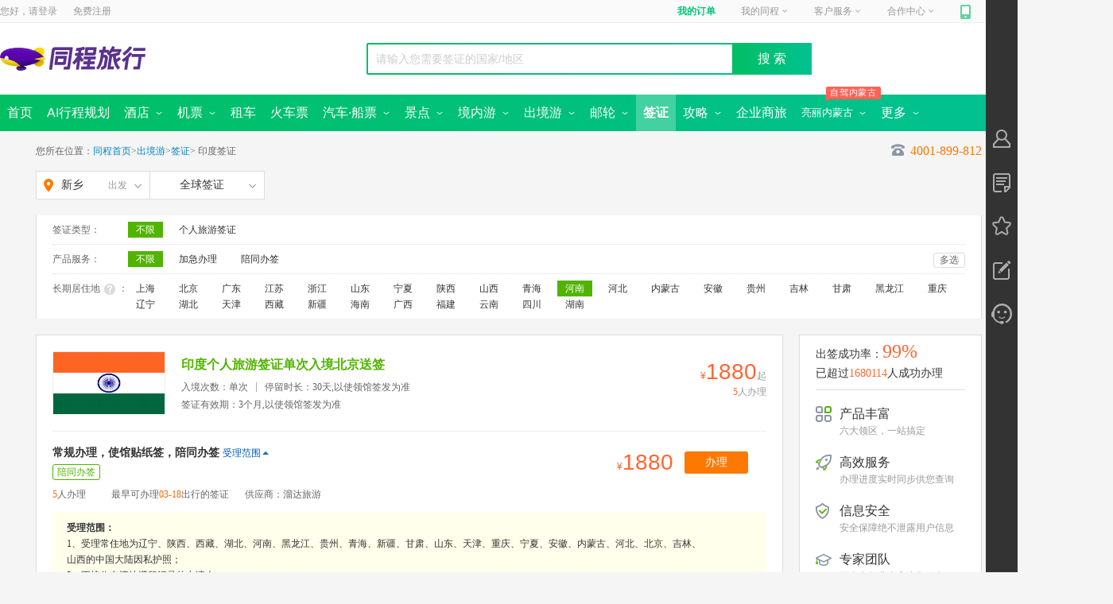

--- FILE ---
content_type: text/html; charset=utf-8
request_url: https://www.ly.com/visa/country-india_160.html
body_size: 20161
content:
<!DOCTYPE html><html xmlns="http://www.w3.org/1999/xhtml"><head><meta charset="UTF-8" /><meta http-equiv="Content-Type" content="text/html" /><meta http-equiv="X-UA-Compatible" content="IE=edge,chrome=1" /><meta name="applicable-device" content="pc" /><meta name="renderer" content="webkit" /><title>同程旅游签证办理,印度签证材料_签证办理流程_签证代办_费用_同程旅游</title><meta name='keywords' content='同程旅游为您提供同程旅游代办服务,印度签证代办,印度签证办理,如何办理_印度签证,为您提供全球旅游签证/商务签证/个人旅游签证等签证办理和专业的一站式签证代办服务' /><meta name='description' content='印度签证办理,印度签证材料,签证价格,印度签证办理流程,印度签证申请表,印度旅游签证代办,印度签证费用,印度旅游签证,印度签证有效期/时间' /><link rel="alternate" media="only screen and (max-width: 640px)" href="" /><link rel="icon" href="https://www.ly.com/favicon.ico"><link rel="canonical" href="" /><meta name="roadmap-alias" content="visa"><meta name="roadmap-rootPath" content="/visa"><meta name="roadmap-project" content="visa"><meta name="roadmap-site" content="pc"><meta name="roadmap-platment" content="pc"><meta name="roadmap-channel" content="pc"><meta name="roadmap-jobNumber" content="0"><meta name="roadmap-wxmemberId" content="0"><meta name="roadmap-urlSign" content="728a9ff05b4c00de3f239c731dbd6365">
<script type="text/javascript">
            var pageview = 'list';
            var SITECONFIG = {
                 project: 'visa',
                 rootPath: "/visa/"
             }
</script>
<meta name="apple-itunes-app" content="app-id=475966832" />
<script type="text/javascript">
    var _tcopentime = new Date().getTime();    
    var _hmt = _hmt || [];
    (function () {
        var hm = document.createElement("script");
        hm.src = "//hm.baidu.com/hm.js?c6a93e2a75a5b1ef9fb5d4553a2226e5";
        var s = document.getElementsByTagName("script")[0];
        s.parentNode.insertBefore(hm, s);
    })();
</script>
<link rel="stylesheet" type="text/css" ver="20170719" href="//file.40017.cn/tcweb/pc/public/css/c/common.0.3.2.css?v=2023072403">
<script type="text/javascript" src="//js.40017.cn/cn/min/??/cn/public/fish.1.5.1.js?v=2017120601,/cn/public/fc.1.1.7.js?v=20170808"></script>
<style>.login_top>span{ background:url(https://file.40017.cn/appresource/image/updateUI/pc/tankuang-logo.png) }</style><link rel="stylesheet" href="//file.40017.cn/hubble/iconfont/pc/icon-acc1023bb5.css"><link rel="stylesheet" href="//file.40017.cn/hubble/visapc/css/list-5b8e3c3bbe.css">
<script type="text/javascript" src="//js.40017.cn/touch/cn/public/jquery-1.8.3.min.js"></script>
<script>window.SORID = '2c3603435dc14105b5b64c532a7f2ec5';</script>

<script>(window.BOOMR_mq=window.BOOMR_mq||[]).push(["addVar",{"rua.upush":"false","rua.cpush":"true","rua.upre":"false","rua.cpre":"false","rua.uprl":"false","rua.cprl":"false","rua.cprf":"false","rua.trans":"SJ-f0d6dc12-e027-4733-81bb-fdc7570fe619","rua.cook":"false","rua.ims":"false","rua.ufprl":"false","rua.cfprl":"false","rua.isuxp":"false","rua.texp":"norulematch","rua.ceh":"false","rua.ueh":"false","rua.ieh.st":"0"}]);</script>
                              <script>!function(e){var n="https://s.go-mpulse.net/boomerang/";if("False"=="True")e.BOOMR_config=e.BOOMR_config||{},e.BOOMR_config.PageParams=e.BOOMR_config.PageParams||{},e.BOOMR_config.PageParams.pci=!0,n="https://s2.go-mpulse.net/boomerang/";if(window.BOOMR_API_key="QPUDR-6YUV7-TTYP4-8BAJH-MJXXV",function(){function e(){if(!o){var e=document.createElement("script");e.id="boomr-scr-as",e.src=window.BOOMR.url,e.async=!0,i.parentNode.appendChild(e),o=!0}}function t(e){o=!0;var n,t,a,r,d=document,O=window;if(window.BOOMR.snippetMethod=e?"if":"i",t=function(e,n){var t=d.createElement("script");t.id=n||"boomr-if-as",t.src=window.BOOMR.url,BOOMR_lstart=(new Date).getTime(),e=e||d.body,e.appendChild(t)},!window.addEventListener&&window.attachEvent&&navigator.userAgent.match(/MSIE [67]\./))return window.BOOMR.snippetMethod="s",void t(i.parentNode,"boomr-async");a=document.createElement("IFRAME"),a.src="about:blank",a.title="",a.role="presentation",a.loading="eager",r=(a.frameElement||a).style,r.width=0,r.height=0,r.border=0,r.display="none",i.parentNode.appendChild(a);try{O=a.contentWindow,d=O.document.open()}catch(_){n=document.domain,a.src="javascript:var d=document.open();d.domain='"+n+"';void(0);",O=a.contentWindow,d=O.document.open()}if(n)d._boomrl=function(){this.domain=n,t()},d.write("<bo"+"dy onload='document._boomrl();'>");else if(O._boomrl=function(){t()},O.addEventListener)O.addEventListener("load",O._boomrl,!1);else if(O.attachEvent)O.attachEvent("onload",O._boomrl);d.close()}function a(e){window.BOOMR_onload=e&&e.timeStamp||(new Date).getTime()}if(!window.BOOMR||!window.BOOMR.version&&!window.BOOMR.snippetExecuted){window.BOOMR=window.BOOMR||{},window.BOOMR.snippetStart=(new Date).getTime(),window.BOOMR.snippetExecuted=!0,window.BOOMR.snippetVersion=12,window.BOOMR.url=n+"QPUDR-6YUV7-TTYP4-8BAJH-MJXXV";var i=document.currentScript||document.getElementsByTagName("script")[0],o=!1,r=document.createElement("link");if(r.relList&&"function"==typeof r.relList.supports&&r.relList.supports("preload")&&"as"in r)window.BOOMR.snippetMethod="p",r.href=window.BOOMR.url,r.rel="preload",r.as="script",r.addEventListener("load",e),r.addEventListener("error",function(){t(!0)}),setTimeout(function(){if(!o)t(!0)},3e3),BOOMR_lstart=(new Date).getTime(),i.parentNode.appendChild(r);else t(!1);if(window.addEventListener)window.addEventListener("load",a,!1);else if(window.attachEvent)window.attachEvent("onload",a)}}(),"".length>0)if(e&&"performance"in e&&e.performance&&"function"==typeof e.performance.setResourceTimingBufferSize)e.performance.setResourceTimingBufferSize();!function(){if(BOOMR=e.BOOMR||{},BOOMR.plugins=BOOMR.plugins||{},!BOOMR.plugins.AK){var n="true"=="true"?1:0,t="",a="aoii4nqxzcojq2lg65fa-f-084c56a23-clientnsv4-s.akamaihd.net",i="false"=="true"?2:1,o={"ak.v":"39","ak.cp":"1499667","ak.ai":parseInt("947616",10),"ak.ol":"0","ak.cr":10,"ak.ipv":4,"ak.proto":"h2","ak.rid":"6f69bfa","ak.r":44268,"ak.a2":n,"ak.m":"","ak.n":"ff","ak.bpcip":"3.144.142.0","ak.cport":34682,"ak.gh":"23.192.164.143","ak.quicv":"","ak.tlsv":"tls1.3","ak.0rtt":"","ak.0rtt.ed":"","ak.csrc":"-","ak.acc":"","ak.t":"1768355658","ak.ak":"hOBiQwZUYzCg5VSAfCLimQ==bOs0fFpKj5bg9evsagG5rCQoYZjOSJdooTvZhHnb6OA/37z0UWJKGaT9e4LrEGOE8gBGtm/HHHl9DAAmwBVrp8FNSIyJ0YwyFJyMR/kVhzLWi1RtS+qizqK/0eGhPTvy7UGpKvbBLT4L/q7JiIDzSsDdSRlKpsCvk6wUxme4vgUvyFxFZfDY0gX1jwLUjsnETFska0QeAK19fAa06qYTQvNP7cUGq0DX+dAhy6QkMmI6zNSbiQk6upB6ObRhnGU8r/xfv57fRoInq0PLGVtkjzSlvhz6jQdi8ytpiY16L/NxqQrs7wmZQlIOgcQYY2+ejZg0DVYK4Or7ER0dS0rriYwkxQNSorIem0DFhRCoGCcLbJlk6EKxrGkmxtgBI6YCnV2OCpwQb3DLLcHGwIwrhcLS6s2sHN621qYrLW4DHiQ=","ak.pv":"31","ak.dpoabenc":"","ak.tf":i};if(""!==t)o["ak.ruds"]=t;var r={i:!1,av:function(n){var t="http.initiator";if(n&&(!n[t]||"spa_hard"===n[t]))o["ak.feo"]=void 0!==e.aFeoApplied?1:0,BOOMR.addVar(o)},rv:function(){var e=["ak.bpcip","ak.cport","ak.cr","ak.csrc","ak.gh","ak.ipv","ak.m","ak.n","ak.ol","ak.proto","ak.quicv","ak.tlsv","ak.0rtt","ak.0rtt.ed","ak.r","ak.acc","ak.t","ak.tf"];BOOMR.removeVar(e)}};BOOMR.plugins.AK={akVars:o,akDNSPreFetchDomain:a,init:function(){if(!r.i){var e=BOOMR.subscribe;e("before_beacon",r.av,null,null),e("onbeacon",r.rv,null,null),r.i=!0}return this},is_complete:function(){return!0}}}}()}(window);</script></head><body class=""><div style="display:none;" via="leonid" type="wide" ver="20170913" env="product" id="channel">visa</div><div id="header"><div class='commonhead' style='display:block;'><span id="bulletin"></span><div id="topNavWrapper"><div id="topNavPanel"><div id="topLogin"><span>您好，请</span><a class="login" rel="nofollow" href="https://passport.ly.com/" onclick="this.href = this.href + '?pageurl=' + encodeURIComponent(window.location);_tcTraObj._tcTrackEvent('pcIndex', 'txt', '/header','^locCid:^txt:登录^date:20170531^');">登录</a><a class="register" rel="nofollow" href="https://passport.ly.com/register/index/" onclick="this.href = this.href + '?pageurl=' + encodeURIComponent(window.location.href);_tcTraObj._tcTrackEvent('pcIndex', 'txt', '/header','^locCid:^txt:注册^date:20170531^');">免费注册</a></div><ul id="topNav"><li id="topMyOrder"></li><li id="topMyTc"><a href="//member.ly.com" onclick="_tcTraObj._tcTrackEvent('pcIndex', 'txt', '/header','^locCid:^txt:我的同程^date:20170531^');">我的同程<i></i></a></li><li id="servicePhone"></li><li id="topJoinTc"></li><li id="mobileTc"><a href="//shouji.17u.cn/" onclick="_tcTraObj._tcTrackEvent('pcIndex', 'txt', '/header','^locCid:^txt:手机同程^date:20170531^');"><em></em></a><div><a href="//shouji.17u.cn/" onclick="_tcTraObj._tcTrackEvent('pcIndex', 'img', '/header','^locCid:^title:手机同程^date:20170531^');"><div style="width: 180px; height:235px; background: url(//file.40017.cn/appresource/image/updateUI/pc/home_bg_phone_popup.png) no-repeat;"><img style="width: 100px; height:100px; position: relative; top: 60px; left: 43px;" src="//file.40017.cn/tcweb/pc/home/img/app_2023051201.png" /></div></a></div><span></span></li><li id="weixinTc"><a href="javascript:void(0);"><em></em></a><div></div><span></span></li></ul></div></div><div id="headerWrapper" style="clear: both;"><div id="pageheader" class="clearfix"><div class="logo_style"><div class="logo" title="同程旅行"><a href="https://www.ly.com" target="_blank"><img src="//file.40017.cn/appresource/image/updateUI/pc/home-top-logo.png?v=1"></a></div><div id="nowCity" style="display: none;"><a href="javascript:;">苏州<i></i></a></div></div><div class="s_box_outer"><div class="pt__searchcon" id="pt__search_box" style="display:none;"><div><input id="pt__search_text" type="text" value="请输入目的地/景点/酒店等" attr-placeholder="请输入目的地/景点/酒店等" autocomplete="off" att-url="//so.ly.com/hot?q={0}" class="autofill_empty"><button id="pt__search_btn" class="pt__search_btn" type="submit">搜 索</button><div class="pt__clear_float"></div><div class="pt__searchpop" style="display: none;"><div class="pt__search_history none"><div class="pt__history_tit"><span>您最近在搜</span><i>清空记录</i></div><div class="pt__pop_city clearfix"></div></div><div class="pt__searchpoptit"><h3>热门搜索</h3></div><div class="pt__pop_city pt__pop_dlcity"></div></div><div class="pt__search_hotlist"><div class="spenl"></div><i class="clearfix"></i></div></div><div class="pt__clear_float"></div></div><div style="float: right"><div id="portal-block-458323964876" class="udiyblock" type="AdModel"><div class="rightpic commonheader"></div></div></div></div></div></div><div id="menuNavOuter"><div id="menuNavWrapper"><div id="menuNavPanel"><ul id="menuNav"><li date-type="2000"><a href="https://www.ly.com/"><b>首页</b></a></li><li date-type="2025"><a href="https://www.ly.com/public/deeptrip"><b>AI行程规划</b></a></li><li date-type="2001"><a href="https://www.ly.com/hotel/"><b>酒店</b>&nbsp;<i class="icon01"></i><i class="icon02" style="display: none"></i></a><div class="submenu-nav "><span><a class="hotel-submenu1" href="https://www.ly.com/hotel/">国内酒店</a><a date-type="2024" href="https://www.ly.com/international">海外酒店</a></span></div></li><li date-type="2002"><a href="https://www.ly.com/flights/home"><b>机票</b>&nbsp;<i class="icon01"></i><i class="icon02" style="display: none"></i></a><div class="submenu-nav"><a class="flight-submenu1" href="https://www.ly.com/flights/home">国内机票</a><a date-type="2012" href="https://www.ly.com/iflight/">国际 · 港澳机票</a><a date-type="" target="_blank" href="//tmc.ly.com/login">同程商旅</a></div></li><li date-type="2026"><a href="https://www.ly.com/public/zuche"><b>租车</b></a></li><li date-type="2016"><a href="https://www.ly.com/mergeTrain/huochepiao"><b>火车票</b></a></li><li date-type="2021"><a href="https://bus.ly.com/"><b>汽车·船票</b>&nbsp;<i class="icon01"></i><i class="icon02" style="display: none"></i></a><div class="submenu-nav"><span><a class="bus-submenu1" href="https://bus.ly.com/" style="margin-left:230px;">汽车票首页</a><a class="bus-submenu1" href="//ship.ly.com/">船票<img src="//pic5.40017.cn/01/001/6e/1a/rBLkBVk4tzaANgJIAAAFAEOk3cw261.gif"></a></span></div></li><li date-type="2003"><a href="https://www.ly.com/scenery/"><b>景点</b>&nbsp;<i class="icon01"></i><i class="icon02" style="display: none"></i></a><div class="submenu-nav"><span><a class="scenery-submenu1" href="https://www.ly.com/scenery/">国内景点</a><a href="//www.ly.com/bustour/" rel="nofollow">周边跟团游</a><a href="https://www.ly.com/scenery/classifyindex.html" rel="nofollow">主题景点<img src="//pic5.40017.cn/01/001/6e/1a/rBLkBVk4tzaANgJIAAAFAEOk3cw261.gif"></a><a href="https://www.ly.com/tailor/" rel="nofollow">定制旅行</a><a href="https://www.ly.com/scenery/BookSceneryTicket_228379.html" rel="nofollow">迪士尼</a><a href="https://www.ly.com/PreferredDestinations">全域旅游</a></span></div></li><li date-type="2011"><a href="https://gny.ly.com/"><b>境内游</b>&nbsp;<i class="icon01"></i><i class="icon02" style="display: none"></i></a><div class="submenu-nav"><a class="guonei-submenu1" href="https://gny.ly.com/">境内游首页</a></div></li><li date-type="2006"><a href="https://www.ly.com/dujia/"><b>出境游</b>&nbsp;<i class="icon01"></i><i class="icon02" style="display: none"></i></a><div class="submenu-nav"><span><a class="dujia-submenu1" href="https://www.ly.com/dujia/">出境首页</a><a href="https://www.ly.com/visa" id="visa" mname="visa">签证</a><a href="https://www.ly.com/tailor/" rel="nofollow">出境定制</a></span></div></li><li date-type="2007"><a href="https://www.ly.com/youlun/"><b>邮轮</b>&nbsp;<i class="icon01"></i><i class="icon02" style="display: none"></i></a><div class="submenu-nav"><span><a class="youlun-submenu1" href="https://www.ly.com/youlun/">邮轮首页</a><a href="https://www.ly.com/youlun/zhuanti/tuandui/?lid=431">团队定制</a><a href="https://www.ly.com/youlun/guonei/" mname="youlun/guonei">国内航线</a></span></div></li><li class='current' date-type="2008"><a href="https://www.ly.com/visa"><b>签证</b></a></li><li date-type="2000" style="display:none"><a href="https://jr.ly.com/">分期游&nbsp;</a></li><li date-type="2000" style="display:none"><a href="https://www.ly.com/public/dingzhiyou"><b>定制游</b>&nbsp;<i class="icon01" style="display: none"></i><i class="icon02" style="display: none"></i></a></li><li class="menugl " date-type="2022"><a href="https://www.ly.com/go/yanke/"><b>攻略</b>&nbsp;<i class="icon01"></i><i class="icon02" style="display: none"></i></a><div class="submenu-nav"><a href="https://www.ly.com/travels/member/index.html" rel="nofollow">个人主页</a><a href="https://www.ly.com/go/yanke/">验客</a></div></li><li class="menublh" data-type="2000"><a href="//tmc.ly.com/business-cooperation"><b>企业商旅</b></a></li><li class="menublh " date-type="2000"><p><em style="margin-left:-10px"><i>自驾内蒙古</i></em></p><a style="font-size:13px" href="//www.ly.com/scenery/zhuanti/neimenggushouyePC"><b>亮丽内蒙古</b>&nbsp;<i class="icon01"></i><i class="icon02" style="display: none"></i></a><div class="submenu-nav"><a href="//www.ly.com/scenery/zhuanti/zizaineimengguPC">自在内蒙古</a><a href="//www.ly.com/scenery/zhuanti/2021neimengguPC">黄河几字弯</a><a href="//www.ly.com/scenery/zhuanti/bainianneimengguPC">百年星耀梦</a><a href="//www.ly.com/scenery/zhuanti/neimenggushouyePC ">亮丽内蒙古首页</a></div></li><li class="menujr" date-type="2029"><a><b>更多</b>&nbsp;<i class="icon01"></i><i class="icon02" style="display: none"></i></a><div class="submenu-nav financialTab"><a href="//member.ly.com/GiftCard/Account">礼品卡</a><a href="//www.tongchengbx.com/tcins/#/home">保险</a></div></li></ul></div><i id="submenuNavHoverBg"><div class="submenu-nav"></div></i><i id="submenuNavBg"></i></div></div></div></div><input type="hidden" id="pt__common" value='{"channel":"visa","page":"visa-list"}'/><input type="hidden" id="startId" value="160" /><input type="hidden" id="destName" value="印度"/><input type="hidden" id="acceptRId" value="11" /><input type="hidden" id="totalCount" value="1" /><input type="hidden" id="baseUrl" value="//www.ly.com" /><input type="hidden" id="isSearchList" value="false"/><div class="content"><div class="main-top"><div class="bread">您所在位置：<a href="/" rel="nofollow">同程首页</a>&gt;<a href="/dujia/" rel="nofollow">出境游</a>&gt;<a href="/visa/" rel="nofollow">签证</a>&gt;<h1>印度签证</h1><span class="c_phone c_phone_add" attr-url="//www.ly.com/dujia/ajaxcall.aspx?type=GetTel400"><b></b><em>4001-899-812</em></span></div><div class="topBox clearfix"><div class="citybox new-scity-tips J-CityBox"><b attrurl="//www.ly.com/dujia/AjaxCallNew.aspx?type=GetQianzhengSearch" class="city_b J-CitySelect" id="city_select"><span class="city_span"><strong>新乡</strong><span class="city_span">出发</span><i></i></span></b><div id="popleave" class="popleave"><div class="leavecity"><div class="sub-scity-tips"><ul class="clearfix"><li class="cur">热门</li><li class="">ABCDEF</li><li class="">GHJKLM</li><li class="">NPQRS</li><li class="">TWXYZ</li></ul><div class="scity-tips-main"><dl class="clearfix"><dd><a class="mbot5" href="/visa/country-india_321.html" cityid="321" citypy="sh" title="上海">上海</a><a class="mbot5" href="/visa/country-india_53.html" cityid="53" citypy="bj" title="北京">北京</a><a class="mbot5" href="/visa/country-india_80.html" cityid="80" citypy="gz" title="广州">广州</a><a class="mbot5" href="/visa/country-india_343.html" cityid="343" citypy="tj" title="天津">天津</a><a class="mbot5" href="/visa/country-india_383.html" cityid="383" citypy="hz" title="杭州">杭州</a><a class="mbot5" href="/visa/country-india_224.html" cityid="224" citypy="nj" title="南京">南京</a><a class="mbot5" href="/visa/country-india_324.html" cityid="324" citypy="cd" title="成都">成都</a><a class="mbot5" href="/visa/country-india_91.html" cityid="91" citypy="shz" title="深圳">深圳</a><a class="mbot5" href="/visa/country-india_388.html" cityid="388" citypy="nb" title="宁波">宁波</a><a class="mbot5" href="/visa/country-india_226.html" cityid="226" citypy="sz" title="苏州">苏州</a><a class="mbot5" href="/visa/country-india_229.html" cityid="229" citypy="wx" title="无锡">无锡</a><a class="mbot5" href="/visa/country-india_192.html" cityid="192" citypy="wh" title="武汉">武汉</a><a class="mbot5" href="/visa/country-india_394.html" cityid="394" citypy="cq" title="重庆">重庆</a><a class="mbot5" href="/visa/country-india_317.html" cityid="317" citypy="xa" title="西安">西安</a><a class="mbot5" href="/visa/country-india_256.html" cityid="256" citypy="shy" title="沈阳">沈阳</a><a class="mbot5" href="/visa/country-india_292.html" cityid="292" citypy="qd" title="青岛">青岛</a><a class="mbot5" href="/visa/country-india_287.html" cityid="287" citypy="jn" title="济南">济南</a><a class="mbot5" href="/visa/country-india_221.html" cityid="221" citypy="cz" title="常州">常州</a><a class="mbot5" href="/visa/country-india_248.html" cityid="248" citypy="dl" title="大连">大连</a><a class="mbot5" href="/visa/country-india_170.html" cityid="170" citypy="heb" title="哈尔滨">哈尔滨</a><a class="mbot5" href="/visa/country-india_214.html" cityid="214" citypy="cc" title="长春">长春</a><a class="mbot5" href="/visa/country-india_346.html" cityid="346" citypy="ls" title="拉萨">拉萨</a></dd></dl></div><div class="scity-tips-main none"><dl class="clearfix"><dt>A</dt><dd><a class="" href="/visa/country-india_322.html" cityid="322" citypy="aba" title="阿坝">阿坝</a><a class="" href="/visa/country-india_351.html" cityid="351" citypy="akesu" title="阿克苏">阿克苏</a><a class="" href="/visa/country-india_352.html" cityid="352" citypy="alaer" title="阿拉尔">阿拉尔</a><a class="" href="/visa/country-india_259.html" cityid="259" citypy="alashan" title="阿拉善盟">阿拉善盟</a><a class="" href="/visa/country-india_3114.html" cityid="3114" citypy="aletai" title="阿勒泰">阿勒泰</a><a class="" href="/visa/country-india_344.html" cityid="344" citypy="ali" title="阿里">阿里</a><a class="" href="/visa/country-india_311.html" cityid="311" citypy="ankang" title="安康">安康</a><a class="" href="/visa/country-india_36.html" cityid="36" citypy="anqing" title="安庆">安庆</a><a class="" href="/visa/country-india_245.html" cityid="245" citypy="anshan" title="鞍山">鞍山</a><a class="" href="/visa/country-india_112.html" cityid="112" citypy="anshun" title="安顺">安顺</a><a class="" href="/visa/country-india_150.html" cityid="150" citypy="anyang" title="安阳">安阳</a></dd></dl><dl class="clearfix"><dt>B</dt><dd><a class="" href="/visa/country-india_212.html" cityid="212" citypy="baicheng" title="白城">白城</a><a class="" href="/visa/country-india_98.html" cityid="98" citypy="baise" title="百色">百色</a><a class="" href="/visa/country-india_213.html" cityid="213" citypy="baishan" title="白山">白山</a><a class="" href="/visa/country-india_63.html" cityid="63" citypy="baiyin" title="白银">白银</a><a class="" href="/visa/country-india_139.html" cityid="139" citypy="baoding" title="保定">保定</a><a class="" href="/visa/country-india_312.html" cityid="312" citypy="baoji" title="宝鸡">宝鸡</a><a class="" href="/visa/country-india_367.html" cityid="367" citypy="baoshan" title="保山">保山</a><a class="" href="/visa/country-india_261.html" cityid="261" citypy="baotou" title="包头">包头</a><a class="" href="/visa/country-india_260.html" cityid="260" citypy="bayannaoer" title="巴彦淖尔">巴彦淖尔</a><a class="" href="/visa/country-india_353.html" cityid="353" citypy="bayinguoleng" title="巴音郭楞蒙古自治州">巴音郭楞蒙古自治州</a><a class="" href="/visa/country-india_323.html" cityid="323" citypy="bazhong" title="巴中">巴中</a><a class="" href="/visa/country-india_99.html" cityid="99" citypy="beihai" title="北海">北海</a><a class="subcur" href="/visa/country-india_53.html" cityid="53" citypy="beijing" title="北京">北京</a><a class="" href="/visa/country-india_37.html" cityid="37" citypy="bengbu" title="蚌埠">蚌埠</a><a class="" href="/visa/country-india_246.html" cityid="246" citypy="benxi" title="本溪">本溪</a><a class="" href="/visa/country-india_113.html" cityid="113" citypy="bijie" title="毕节">毕节</a><a class="" href="/visa/country-india_283.html" cityid="283" citypy="binzhou" title="滨州">滨州</a><a class="" href="/visa/country-india_354.html" cityid="354" citypy="boertala" title="博尔塔拉蒙古自治州">博尔塔拉蒙古自治州</a><a class="" href="/visa/country-india_52.html" cityid="52" citypy="bozhou" title="亳州">亳州</a></dd></dl><dl class="clearfix"><dt>C</dt><dd><a class="" href="/visa/country-india_140.html" cityid="140" citypy="cangzhou" title="沧州">沧州</a><a class="" href="/visa/country-india_4569.html" cityid="4569" citypy="changbaishanbaohuqu" title="长白山">长白山</a><a class="subcur" href="/visa/country-india_214.html" cityid="214" citypy="changchun" title="长春">长春</a><a class="" href="/visa/country-india_198.html" cityid="198" citypy="changde" title="常德">常德</a><a class="" href="/visa/country-india_345.html" cityid="345" citypy="changdu" title="昌都">昌都</a><a class="" href="/visa/country-india_355.html" cityid="355" citypy="changji" title="昌吉回族自治州">昌吉回族自治州</a><a class="" href="/visa/country-india_199.html" cityid="199" citypy="changsha" title="长沙">长沙</a><a class="" href="/visa/country-india_300.html" cityid="300" citypy="changzhi" title="长治">长治</a><a class="subcur" href="/visa/country-india_221.html" cityid="221" citypy="changzhou" title="常州">常州</a><a class="" href="/visa/country-india_38.html" cityid="38" citypy="chaohu" title="巢湖">巢湖</a><a class="" href="/visa/country-india_247.html" cityid="247" citypy="chaoyang" title="朝阳">朝阳</a><a class="" href="/visa/country-india_77.html" cityid="77" citypy="chaozhou" title="潮州">潮州</a><a class="" href="/visa/country-india_141.html" cityid="141" citypy="chengde" title="承德">承德</a><a class="subcur" href="/visa/country-india_324.html" cityid="324" citypy="chengdu" title="成都">成都</a><a class="" href="/visa/country-india_200.html" cityid="200" citypy="chenzhou" title="郴州">郴州</a><a class="" href="/visa/country-india_262.html" cityid="262" citypy="chifeng" title="赤峰">赤峰</a><a class="" href="/visa/country-india_39.html" cityid="39" citypy="chizhou" title="池州">池州</a><a class="subcur" href="/visa/country-india_394.html" cityid="394" citypy="chongqing" title="重庆">重庆</a><a class="" href="/visa/country-india_100.html" cityid="100" citypy="chongzuo" title="崇左">崇左</a><a class="" href="/visa/country-india_368.html" cityid="368" citypy="chuxiong" title="楚雄">楚雄</a><a class="" href="/visa/country-india_40.html" cityid="40" citypy="chuzhou" title="滁州">滁州</a></dd></dl><dl class="clearfix"><dt>D</dt><dd><a class="" href="/visa/country-india_369.html" cityid="369" citypy="dali" title="大理">大理</a><a class="subcur" href="/visa/country-india_248.html" cityid="248" citypy="dalian" title="大连">大连</a><a class="" href="/visa/country-india_249.html" cityid="249" citypy="dandong" title="丹东">丹东</a><a class="" href="/visa/country-india_168.html" cityid="168" citypy="daqing" title="大庆">大庆</a><a class="" href="/visa/country-india_301.html" cityid="301" citypy="datong" title="大同">大同</a><a class="" href="/visa/country-india_169.html" cityid="169" citypy="daxinganling" title="大兴安岭">大兴安岭</a><a class="" href="/visa/country-india_325.html" cityid="325" citypy="dazhou" title="达州">达州</a><a class="" href="/visa/country-india_370.html" cityid="370" citypy="dehong" title="德宏傣族景颇族自治州">德宏傣族景颇族自治州</a><a class="" href="/visa/country-india_326.html" cityid="326" citypy="deyang" title="德阳">德阳</a><a class="" href="/visa/country-india_284.html" cityid="284" citypy="dezhou" title="德州">德州</a><a class="" href="/visa/country-india_64.html" cityid="64" citypy="dingxi" title="定西">定西</a><a class="" href="/visa/country-india_371.html" cityid="371" citypy="diqing" title="迪庆">迪庆</a><a class="" href="/visa/country-india_126.html" cityid="126" citypy="dongfang" title="东方">东方</a><a class="" href="/visa/country-india_78.html" cityid="78" citypy="dongguan" title="东莞">东莞</a><a class="" href="/visa/country-india_285.html" cityid="285" citypy="dongying" title="东营">东营</a></dd></dl><dl class="clearfix"><dt>E</dt><dd><a class="" href="/visa/country-india_263.html" cityid="263" citypy="eerduosi" title="鄂尔多斯">鄂尔多斯</a><a class="" href="/visa/country-india_182.html" cityid="182" citypy="enshi" title="恩施">恩施</a><a class="" href="/visa/country-india_181.html" cityid="181" citypy="ezhou" title="鄂州">鄂州</a></dd></dl><dl class="clearfix"><dt>F</dt><dd><a class="" href="/visa/country-india_101.html" cityid="101" citypy="fangchenggang" title="防城港">防城港</a><a class="" href="/visa/country-india_79.html" cityid="79" citypy="foshan" title="佛山">佛山</a><a class="" href="/visa/country-india_250.html" cityid="250" citypy="fushun" title="抚顺">抚顺</a><a class="" href="/visa/country-india_251.html" cityid="251" citypy="fuxin" title="阜新">阜新</a><a class="" href="/visa/country-india_41.html" cityid="41" citypy="fuyang" title="阜阳">阜阳</a><a class="" href="/visa/country-india_54.html" cityid="54" citypy="fuzhou" title="福州">福州</a><a class="" href="/visa/country-india_234.html" cityid="234" citypy="fuzhoushi" title="抚州">抚州</a></dd></dl></div><div class="scity-tips-main none"><dl class="clearfix"><dt>G</dt><dd><a class="" href="/visa/country-india_65.html" cityid="65" citypy="gannan" title="甘南藏族自治州">甘南藏族自治州</a><a class="" href="/visa/country-india_235.html" cityid="235" citypy="ganzhou" title="赣州">赣州</a><a class="" href="/visa/country-india_327.html" cityid="327" citypy="ganzi" title="甘孜藏族自治州">甘孜藏族自治州</a><a class="" href="/visa/country-india_328.html" cityid="328" citypy="guangan" title="广安">广安</a><a class="" href="/visa/country-india_329.html" cityid="329" citypy="guangyuan" title="广元">广元</a><a class="subcur" href="/visa/country-india_80.html" cityid="80" citypy="guangzhou" title="广州">广州</a><a class="" href="/visa/country-india_103.html" cityid="103" citypy="guigang" title="贵港">贵港</a><a class="" href="/visa/country-india_102.html" cityid="102" citypy="guilin" title="桂林">桂林</a><a class="" href="/visa/country-india_114.html" cityid="114" citypy="guiyang" title="贵阳">贵阳</a><a class="" href="/visa/country-india_275.html" cityid="275" citypy="guoluo" title="果洛藏族自治州">果洛藏族自治州</a><a class="" href="/visa/country-india_271.html" cityid="271" citypy="guyuan" title="固原">固原</a></dd></dl><dl class="clearfix"><dt>H</dt><dd><a class="subcur" href="/visa/country-india_170.html" cityid="170" citypy="haerbin" title="哈尔滨">哈尔滨</a><a class="" href="/visa/country-india_276.html" cityid="276" citypy="haibei" title="海北藏族自治州">海北藏族自治州</a><a class="" href="/visa/country-india_277.html" cityid="277" citypy="haidong" title="海东">海东</a><a class="" href="/visa/country-india_127.html" cityid="127" citypy="haikou" title="海口">海口</a><a class="" href="/visa/country-india_279.html" cityid="279" citypy="haixi" title="海西蒙古族藏族自治州">海西蒙古族藏族自治州</a><a class="" href="/visa/country-india_356.html" cityid="356" citypy="hami" title="哈密">哈密</a><a class="" href="/visa/country-india_142.html" cityid="142" citypy="handan" title="邯郸">邯郸</a><a class="subcur" href="/visa/country-india_383.html" cityid="383" citypy="hangzhou" title="杭州">杭州</a><a class="" href="/visa/country-india_313.html" cityid="313" citypy="hanzhong" title="汉中">汉中</a><a class="" href="/visa/country-india_151.html" cityid="151" citypy="hebi" title="鹤壁">鹤壁</a><a class="" href="/visa/country-india_104.html" cityid="104" citypy="hechi" title="河池">河池</a><a class="" href="/visa/country-india_42.html" cityid="42" citypy="hefei" title="合肥">合肥</a><a class="" href="/visa/country-india_171.html" cityid="171" citypy="hegang" title="鹤岗">鹤岗</a><a class="" href="/visa/country-india_172.html" cityid="172" citypy="heihe" title="黑河">黑河</a><a class="" href="/visa/country-india_143.html" cityid="143" citypy="hengshui" title="衡水">衡水</a><a class="" href="/visa/country-india_201.html" cityid="201" citypy="hengyang" title="衡阳">衡阳</a><a class="" href="/visa/country-india_357.html" cityid="357" citypy="hetian" title="和田">和田</a><a class="" href="/visa/country-india_81.html" cityid="81" citypy="heyuan" title="河源">河源</a><a class="" href="/visa/country-india_286.html" cityid="286" citypy="heze" title="菏泽">菏泽</a><a class="" href="/visa/country-india_105.html" cityid="105" citypy="hezhou" title="贺州">贺州</a><a class="" href="/visa/country-india_372.html" cityid="372" citypy="honghe" title="红河哈尼族彝族自治州">红河哈尼族彝族自治州</a><a class="" href="/visa/country-india_222.html" cityid="222" citypy="huaian" title="淮安">淮安</a><a class="" href="/visa/country-india_43.html" cityid="43" citypy="huaibei" title="淮北">淮北</a><a class="" href="/visa/country-india_202.html" cityid="202" citypy="huaihua" title="怀化">怀化</a><a class="" href="/visa/country-india_44.html" cityid="44" citypy="huainan" title="淮南">淮南</a><a class="" href="/visa/country-india_183.html" cityid="183" citypy="huanggang" title="黄冈">黄冈</a><a class="" href="/visa/country-india_280.html" cityid="280" citypy="huangnan" title="黄南藏族自治州">黄南藏族自治州</a><a class="" href="/visa/country-india_45.html" cityid="45" citypy="huangshan" title="黄山">黄山</a><a class="" href="/visa/country-india_184.html" cityid="184" citypy="huangshi" title="黄石">黄石</a><a class="" href="/visa/country-india_264.html" cityid="264" citypy="huhehaote" title="呼和浩特">呼和浩特</a><a class="" href="/visa/country-india_82.html" cityid="82" citypy="huizhou" title="惠州">惠州</a><a class="" href="/visa/country-india_252.html" cityid="252" citypy="huludao" title="葫芦岛">葫芦岛</a><a class="" href="/visa/country-india_265.html" cityid="265" citypy="hulunbeier" title="呼伦贝尔">呼伦贝尔</a><a class="" href="/visa/country-india_384.html" cityid="384" citypy="huzhou" title="湖州">湖州</a></dd></dl><dl class="clearfix"><dt>J</dt><dd><a class="" href="/visa/country-india_174.html" cityid="174" citypy="jiamusi" title="佳木斯">佳木斯</a><a class="" href="/visa/country-india_236.html" cityid="236" citypy="jian" title="吉安">吉安</a><a class="" href="/visa/country-india_83.html" cityid="83" citypy="jiangmen" title="江门">江门</a><a class="" href="/visa/country-india_153.html" cityid="153" citypy="jiaozuo" title="焦作">焦作</a><a class="" href="/visa/country-india_385.html" cityid="385" citypy="jiaxing" title="嘉兴">嘉兴</a><a class="" href="/visa/country-india_66.html" cityid="66" citypy="jiayuguan" title="嘉峪关">嘉峪关</a><a class="" href="/visa/country-india_84.html" cityid="84" citypy="jieyang" title="揭阳">揭阳</a><a class="" href="/visa/country-india_215.html" cityid="215" citypy="jilin" title="吉林">吉林</a><a class="subcur" href="/visa/country-india_287.html" cityid="287" citypy="jinan" title="济南">济南</a><a class="" href="/visa/country-india_67.html" cityid="67" citypy="jinchang" title="金昌">金昌</a><a class="" href="/visa/country-india_302.html" cityid="302" citypy="jincheng" title="晋城">晋城</a><a class="" href="/visa/country-india_237.html" cityid="237" citypy="jingdezhen" title="景德镇">景德镇</a><a class="" href="/visa/country-india_185.html" cityid="185" citypy="jingmen" title="荆门">荆门</a><a class="" href="/visa/country-india_186.html" cityid="186" citypy="jingzhou" title="荆州">荆州</a><a class="" href="/visa/country-india_386.html" cityid="386" citypy="jinhua" title="金华">金华</a><a class="" href="/visa/country-india_288.html" cityid="288" citypy="jining" title="济宁">济宁</a><a class="" href="/visa/country-india_303.html" cityid="303" citypy="jinzhong" title="晋中">晋中</a><a class="" href="/visa/country-india_253.html" cityid="253" citypy="jinzhou" title="锦州">锦州</a><a class="" href="/visa/country-india_238.html" cityid="238" citypy="jiujiang" title="九江">九江</a><a class="" href="/visa/country-india_68.html" cityid="68" citypy="jiuquan" title="酒泉">酒泉</a><a class="" href="/visa/country-india_173.html" cityid="173" citypy="jixi" title="鸡西">鸡西</a><a class="" href="/visa/country-india_152.html" cityid="152" citypy="jiyuan" title="济源">济源</a></dd></dl><dl class="clearfix"><dt>K</dt><dd><a class="" href="/visa/country-india_154.html" cityid="154" citypy="kaifeng" title="开封">开封</a><a class="" href="/visa/country-india_358.html" cityid="358" citypy="kashi" title="喀什">喀什</a><a class="" href="/visa/country-india_359.html" cityid="359" citypy="kelamayi" title="克拉玛依">克拉玛依</a><a class="" href="/visa/country-india_360.html" cityid="360" citypy="kezilesukeerkezi" title="克孜勒苏柯尔克孜自治州">克孜勒苏柯尔克孜自治州</a><a class="" href="/visa/country-india_373.html" cityid="373" citypy="kunming" title="昆明">昆明</a></dd></dl><dl class="clearfix"><dt>L</dt><dd><a class="" href="/visa/country-india_106.html" cityid="106" citypy="laibin" title="来宾">来宾</a><a class="" href="/visa/country-india_289.html" cityid="289" citypy="laiwu" title="莱芜">莱芜</a><a class="" href="/visa/country-india_144.html" cityid="144" citypy="langfang" title="廊坊">廊坊</a><a class="" href="/visa/country-india_69.html" cityid="69" citypy="lanzhou" title="兰州">兰州</a><a class="subcur" href="/visa/country-india_346.html" cityid="346" citypy="lasa" title="拉萨">拉萨</a><a class="" href="/visa/country-india_330.html" cityid="330" citypy="leshan" title="乐山">乐山</a><a class="" href="/visa/country-india_331.html" cityid="331" citypy="liangshan" title="凉山彝族自治州">凉山彝族自治州</a><a class="" href="/visa/country-india_223.html" cityid="223" citypy="lianyungang" title="连云港">连云港</a><a class="" href="/visa/country-india_290.html" cityid="290" citypy="liaocheng" title="聊城">聊城</a><a class="" href="/visa/country-india_254.html" cityid="254" citypy="liaoyang" title="辽阳">辽阳</a><a class="" href="/visa/country-india_216.html" cityid="216" citypy="liaoyuan" title="辽源">辽源</a><a class="" href="/visa/country-india_374.html" cityid="374" citypy="lijiang" title="丽江">丽江</a><a class="" href="/visa/country-india_375.html" cityid="375" citypy="lincang" title="临沧">临沧</a><a class="" href="/visa/country-india_304.html" cityid="304" citypy="linfen" title="临汾">临汾</a><a class="" href="/visa/country-india_70.html" cityid="70" citypy="linxia" title="临夏回族自治州">临夏回族自治州</a><a class="" href="/visa/country-india_291.html" cityid="291" citypy="linyi" title="临沂">临沂</a><a class="" href="/visa/country-india_347.html" cityid="347" citypy="linzhi" title="林芝">林芝</a><a class="" href="/visa/country-india_387.html" cityid="387" citypy="lishui" title="丽水">丽水</a><a class="" href="/visa/country-india_46.html" cityid="46" citypy="liuan" title="六安">六安</a><a class="" href="/visa/country-india_115.html" cityid="115" citypy="liupanshui" title="六盘水">六盘水</a><a class="" href="/visa/country-india_107.html" cityid="107" citypy="liuzhou" title="柳州">柳州</a><a class="" href="/visa/country-india_71.html" cityid="71" citypy="longnan" title="陇南">陇南</a><a class="" href="/visa/country-india_55.html" cityid="55" citypy="longyan" title="龙岩">龙岩</a><a class="" href="/visa/country-india_203.html" cityid="203" citypy="loudi" title="娄底">娄底</a><a class="" href="/visa/country-india_166.html" cityid="166" citypy="luohe" title="漯河">漯河</a><a class="" href="/visa/country-india_155.html" cityid="155" citypy="luoyang" title="洛阳">洛阳</a><a class="" href="/visa/country-india_342.html" cityid="342" citypy="luzhou" title="泸州">泸州</a><a class="" href="/visa/country-india_305.html" cityid="305" citypy="lvliang" title="吕梁">吕梁</a></dd></dl><dl class="clearfix"><dt>M</dt><dd><a class="" href="/visa/country-india_47.html" cityid="47" citypy="maanshan" title="马鞍山">马鞍山</a><a class="" href="/visa/country-india_85.html" cityid="85" citypy="maoming" title="茂名">茂名</a><a class="" href="/visa/country-india_332.html" cityid="332" citypy="meishan" title="眉山">眉山</a><a class="" href="/visa/country-india_86.html" cityid="86" citypy="meizhou" title="梅州">梅州</a><a class="" href="/visa/country-india_333.html" cityid="333" citypy="mianyang" title="绵阳">绵阳</a><a class="" href="/visa/country-india_175.html" cityid="175" citypy="mudanjiang" title="牡丹江">牡丹江</a></dd></dl></div><div class="scity-tips-main none"><dl class="clearfix"><dt>N</dt><dd><a class="" href="/visa/country-india_239.html" cityid="239" citypy="nanchang" title="南昌">南昌</a><a class="" href="/visa/country-india_334.html" cityid="334" citypy="nanchong" title="南充">南充</a><a class="subcur" href="/visa/country-india_224.html" cityid="224" citypy="nanjing" title="南京">南京</a><a class="" href="/visa/country-india_108.html" cityid="108" citypy="nanning" title="南宁">南宁</a><a class="" href="/visa/country-india_56.html" cityid="56" citypy="nanping" title="南平">南平</a><a class="" href="/visa/country-india_225.html" cityid="225" citypy="nantong" title="南通">南通</a><a class="" href="/visa/country-india_156.html" cityid="156" citypy="nanyang" title="南阳">南阳</a><a class="" href="/visa/country-india_348.html" cityid="348" citypy="naqu" title="那曲">那曲</a><a class="" href="/visa/country-india_335.html" cityid="335" citypy="neijiang" title="内江">内江</a><a class="subcur" href="/visa/country-india_388.html" cityid="388" citypy="ningbo" title="宁波">宁波</a><a class="" href="/visa/country-india_57.html" cityid="57" citypy="ningde" title="宁德">宁德</a><a class="" href="/visa/country-india_376.html" cityid="376" citypy="nujiang" title="怒江傈僳族自治州">怒江傈僳族自治州</a></dd></dl><dl class="clearfix"><dt>P</dt><dd><a class="" href="/visa/country-india_255.html" cityid="255" citypy="panjin" title="盘锦">盘锦</a><a class="" href="/visa/country-india_336.html" cityid="336" citypy="panzhihua" title="攀枝花">攀枝花</a><a class="" href="/visa/country-india_157.html" cityid="157" citypy="pingdingshan" title="平顶山">平顶山</a><a class="" href="/visa/country-india_72.html" cityid="72" citypy="pingliang" title="平凉">平凉</a><a class="" href="/visa/country-india_240.html" cityid="240" citypy="pingxiang" title="萍乡">萍乡</a><a class="" href="/visa/country-india_378.html" cityid="378" citypy="puer" title="普洱">普洱</a><a class="" href="/visa/country-india_58.html" cityid="58" citypy="putian" title="莆田">莆田</a><a class="" href="/visa/country-india_167.html" cityid="167" citypy="puyang" title="濮阳">濮阳</a></dd></dl><dl class="clearfix"><dt>Q</dt><dd><a class="" href="/visa/country-india_116.html" cityid="116" citypy="qiandongnan" title="黔东南苗族侗族自治州">黔东南苗族侗族自治州</a><a class="" href="/visa/country-india_187.html" cityid="187" citypy="qianjiang" title="潜江">潜江</a><a class="" href="/visa/country-india_117.html" cityid="117" citypy="qiannan" title="黔南布依族苗族自治州">黔南布依族苗族自治州</a><a class="" href="/visa/country-india_118.html" cityid="118" citypy="qianxinan" title="黔西南布依族苗族自治州">黔西南布依族苗族自治州</a><a class="subcur" href="/visa/country-india_292.html" cityid="292" citypy="qingdao" title="青岛">青岛</a><a class="" href="/visa/country-india_73.html" cityid="73" citypy="qingyang" title="庆阳">庆阳</a><a class="" href="/visa/country-india_87.html" cityid="87" citypy="qingyuan" title="清远">清远</a><a class="" href="/visa/country-india_145.html" cityid="145" citypy="qinhuangdao" title="秦皇岛">秦皇岛</a><a class="" href="/visa/country-india_109.html" cityid="109" citypy="qinzhou" title="钦州">钦州</a><a class="" href="/visa/country-india_131.html" cityid="131" citypy="qionghai" title="琼海">琼海</a><a class="" href="/visa/country-india_177.html" cityid="177" citypy="qiqihaer" title="齐齐哈尔">齐齐哈尔</a><a class="" href="/visa/country-india_176.html" cityid="176" citypy="qitaihe" title="七台河">七台河</a><a class="" href="/visa/country-india_59.html" cityid="59" citypy="quanzhou" title="泉州">泉州</a><a class="" href="/visa/country-india_377.html" cityid="377" citypy="qujing" title="曲靖">曲靖</a><a class="" href="/visa/country-india_393.html" cityid="393" citypy="quzhou" title="衢州">衢州</a></dd></dl><dl class="clearfix"><dt>R</dt><dd><a class="" href="/visa/country-india_349.html" cityid="349" citypy="rikaze" title="日喀则">日喀则</a><a class="" href="/visa/country-india_293.html" cityid="293" citypy="rizhao" title="日照">日照</a></dd></dl><dl class="clearfix"><dt>S</dt><dd><a class="" href="/visa/country-india_158.html" cityid="158" citypy="sanmenxia" title="三门峡">三门峡</a><a class="" href="/visa/country-india_60.html" cityid="60" citypy="sanming" title="三明">三明</a><a class="" href="/visa/country-india_133.html" cityid="133" citypy="sanya" title="三亚">三亚</a><a class="subcur" href="/visa/country-india_321.html" cityid="321" citypy="shanghai" title="上海">上海</a><a class="" href="/visa/country-india_314.html" cityid="314" citypy="shangluo" title="商洛">商洛</a><a class="" href="/visa/country-india_159.html" cityid="159" citypy="shangqiu" title="商丘">商丘</a><a class="" href="/visa/country-india_241.html" cityid="241" citypy="shangrao" title="上饶">上饶</a><a class="" href="/visa/country-india_350.html" cityid="350" citypy="shannan" title="山南">山南</a><a class="" href="/visa/country-india_88.html" cityid="88" citypy="shantou" title="汕头">汕头</a><a class="" href="/visa/country-india_89.html" cityid="89" citypy="shanwei" title="汕尾">汕尾</a><a class="" href="/visa/country-india_90.html" cityid="90" citypy="shaoguan" title="韶关">韶关</a><a class="" href="/visa/country-india_389.html" cityid="389" citypy="shaoxing" title="绍兴">绍兴</a><a class="" href="/visa/country-india_204.html" cityid="204" citypy="shaoyang" title="邵阳">邵阳</a><a class="" href="/visa/country-india_188.html" cityid="188" citypy="shennongjia" title="神农架">神农架</a><a class="subcur" href="/visa/country-india_256.html" cityid="256" citypy="shenyang" title="沈阳">沈阳</a><a class="subcur" href="/visa/country-india_91.html" cityid="91" citypy="shenzhen" title="深圳">深圳</a><a class="" href="/visa/country-india_361.html" cityid="361" citypy="shihezi" title="石河子">石河子</a><a class="" href="/visa/country-india_146.html" cityid="146" citypy="shijiazhuang" title="石家庄">石家庄</a><a class="" href="/visa/country-india_189.html" cityid="189" citypy="shiyan" title="十堰">十堰</a><a class="" href="/visa/country-india_272.html" cityid="272" citypy="shizuishan" title="石嘴山">石嘴山</a><a class="" href="/visa/country-india_178.html" cityid="178" citypy="shuangyashan" title="双鸭山">双鸭山</a><a class="" href="/visa/country-india_179.html" cityid="179" citypy="shuihua" title="绥化">绥化</a><a class="" href="/visa/country-india_337.html" cityid="337" citypy="shuining" title="遂宁">遂宁</a><a class="" href="/visa/country-india_306.html" cityid="306" citypy="shuozhou" title="朔州">朔州</a><a class="" href="/visa/country-india_217.html" cityid="217" citypy="siping" title="四平">四平</a><a class="" href="/visa/country-india_218.html" cityid="218" citypy="songyuan" title="松原">松原</a><a class="" href="/visa/country-india_190.html" cityid="190" citypy="suizhou" title="随州">随州</a><a class="" href="/visa/country-india_227.html" cityid="227" citypy="suqian" title="宿迁">宿迁</a><a class="subcur" href="/visa/country-india_226.html" cityid="226" citypy="suzhou" title="苏州">苏州</a><a class="" href="/visa/country-india_48.html" cityid="48" citypy="suzhoushi" title="宿州">宿州</a></dd></dl></div><div class="scity-tips-main none"><dl class="clearfix"><dt>T</dt><dd><a class="" href="/visa/country-india_3113.html" cityid="3113" citypy="tacheng" title="塔城">塔城</a><a class="" href="/visa/country-india_294.html" cityid="294" citypy="taian" title="泰安">泰安</a><a class="" href="/visa/country-india_307.html" cityid="307" citypy="taiyuan" title="太原">太原</a><a class="" href="/visa/country-india_390.html" cityid="390" citypy="taizhou" title="台州">台州</a><a class="" href="/visa/country-india_228.html" cityid="228" citypy="taizhoushi" title="泰州">泰州</a><a class="" href="/visa/country-india_147.html" cityid="147" citypy="tangshan" title="唐山">唐山</a><a class="subcur" href="/visa/country-india_343.html" cityid="343" citypy="tianjin" title="天津">天津</a><a class="" href="/visa/country-india_191.html" cityid="191" citypy="tianmen" title="天门">天门</a><a class="" href="/visa/country-india_74.html" cityid="74" citypy="tianshui" title="天水">天水</a><a class="" href="/visa/country-india_257.html" cityid="257" citypy="tieling" title="铁岭">铁岭</a><a class="" href="/visa/country-india_315.html" cityid="315" citypy="tongchuan" title="铜川">铜川</a><a class="" href="/visa/country-india_219.html" cityid="219" citypy="tonghua" title="通化">通化</a><a class="" href="/visa/country-india_266.html" cityid="266" citypy="tongliao" title="通辽">通辽</a><a class="" href="/visa/country-india_49.html" cityid="49" citypy="tongling" title="铜陵">铜陵</a><a class="" href="/visa/country-india_119.html" cityid="119" citypy="tongren" title="铜仁">铜仁</a><a class="" href="/visa/country-india_363.html" cityid="363" citypy="tulufan" title="吐鲁番">吐鲁番</a><a class="" href="/visa/country-india_362.html" cityid="362" citypy="tumushuke" title="图木舒克">图木舒克</a></dd></dl><dl class="clearfix"><dt>W</dt><dd><a class="" href="/visa/country-india_296.html" cityid="296" citypy="weifang" title="潍坊">潍坊</a><a class="" href="/visa/country-india_295.html" cityid="295" citypy="weihai" title="威海">威海</a><a class="" href="/visa/country-india_316.html" cityid="316" citypy="weinan" title="渭南">渭南</a><a class="" href="/visa/country-india_379.html" cityid="379" citypy="wenshan" title="文山壮族苗族自治州">文山壮族苗族自治州</a><a class="" href="/visa/country-india_391.html" cityid="391" citypy="wenzhou" title="温州">温州</a><a class="" href="/visa/country-india_267.html" cityid="267" citypy="wuhai" title="乌海">乌海</a><a class="subcur" href="/visa/country-india_192.html" cityid="192" citypy="wuhan" title="武汉">武汉</a><a class="" href="/visa/country-india_50.html" cityid="50" citypy="wuhu" title="芜湖">芜湖</a><a class="" href="/visa/country-india_365.html" cityid="365" citypy="wujiaqu" title="五家渠">五家渠</a><a class="" href="/visa/country-india_268.html" cityid="268" citypy="wulanchabu" title="乌兰察布">乌兰察布</a><a class="" href="/visa/country-india_364.html" cityid="364" citypy="wulumuqi" title="乌鲁木齐">乌鲁木齐</a><a class="" href="/visa/country-india_75.html" cityid="75" citypy="wuwei" title="武威">武威</a><a class="subcur" href="/visa/country-india_229.html" cityid="229" citypy="wuxi" title="无锡">无锡</a><a class="" href="/visa/country-india_273.html" cityid="273" citypy="wuzhong" title="吴忠">吴忠</a><a class="" href="/visa/country-india_110.html" cityid="110" citypy="wuzhou" title="梧州">梧州</a></dd></dl><dl class="clearfix"><dt>X</dt><dd><a class="" href="/visa/country-india_61.html" cityid="61" citypy="xiamen" title="厦门">厦门</a><a class="subcur" href="/visa/country-india_317.html" cityid="317" citypy="xian" title="西安">西安</a><a class="" href="/visa/country-india_395.html" cityid="395" citypy="XiangGang" title="香港">香港</a><a class="" href="/visa/country-india_205.html" cityid="205" citypy="xiangtan" title="湘潭">湘潭</a><a class="" href="/visa/country-india_206.html" cityid="206" citypy="xiangxi" title="湘西">湘西</a><a class="" href="/visa/country-india_195.html" cityid="195" citypy="xiangyang" title="襄阳">襄阳</a><a class="" href="/visa/country-india_194.html" cityid="194" citypy="xianning" title="咸宁">咸宁</a><a class="" href="/visa/country-india_193.html" cityid="193" citypy="xiantao" title="仙桃">仙桃</a><a class="" href="/visa/country-india_318.html" cityid="318" citypy="xianyang" title="咸阳">咸阳</a><a class="" href="/visa/country-india_196.html" cityid="196" citypy="xiaogan" title="孝感">孝感</a><a class="" href="/visa/country-india_269.html" cityid="269" citypy="xilinguole" title="锡林郭勒盟">锡林郭勒盟</a><a class="" href="/visa/country-india_270.html" cityid="270" citypy="xinganmeng" title="兴安盟">兴安盟</a><a class="" href="/visa/country-india_148.html" cityid="148" citypy="xingtai" title="邢台">邢台</a><a class="" href="/visa/country-india_281.html" cityid="281" citypy="xining" title="西宁">西宁</a><a class="" href="/visa/country-india_160.html" cityid="160" citypy="xinxiang" title="新乡">新乡</a><a class="" href="/visa/country-india_161.html" cityid="161" citypy="xinyang" title="信阳">信阳</a><a class="" href="/visa/country-india_242.html" cityid="242" citypy="xinyu" title="新余">新余</a><a class="" href="/visa/country-india_308.html" cityid="308" citypy="xinzhou" title="忻州">忻州</a><a class="" href="/visa/country-india_380.html" cityid="380" citypy="xishuangbanna" title="西双版纳">西双版纳</a><a class="" href="/visa/country-india_51.html" cityid="51" citypy="xuancheng" title="宣城">宣城</a><a class="" href="/visa/country-india_162.html" cityid="162" citypy="xuchang" title="许昌">许昌</a><a class="" href="/visa/country-india_230.html" cityid="230" citypy="xuzhou" title="徐州">徐州</a></dd></dl><dl class="clearfix"><dt>Y</dt><dd><a class="" href="/visa/country-india_338.html" cityid="338" citypy="yaan" title="雅安">雅安</a><a class="" href="/visa/country-india_319.html" cityid="319" citypy="yanan" title="延安">延安</a><a class="" href="/visa/country-india_220.html" cityid="220" citypy="yanbian" title="延边朝鲜族自治州">延边朝鲜族自治州</a><a class="" href="/visa/country-india_231.html" cityid="231" citypy="yancheng" title="盐城">盐城</a><a class="" href="/visa/country-india_92.html" cityid="92" citypy="yangjiang" title="阳江">阳江</a><a class="" href="/visa/country-india_309.html" cityid="309" citypy="yangquan" title="阳泉">阳泉</a><a class="" href="/visa/country-india_232.html" cityid="232" citypy="yangzhou" title="扬州">扬州</a><a class="" href="/visa/country-india_297.html" cityid="297" citypy="yantai" title="烟台">烟台</a><a class="" href="/visa/country-india_339.html" cityid="339" citypy="yibin" title="宜宾">宜宾</a><a class="" href="/visa/country-india_197.html" cityid="197" citypy="yichang" title="宜昌">宜昌</a><a class="" href="/visa/country-india_180.html" cityid="180" citypy="yichun" title="伊春">伊春</a><a class="" href="/visa/country-india_243.html" cityid="243" citypy="yichunshi" title="宜春">宜春</a><a class="" href="/visa/country-india_366.html" cityid="366" citypy="yili" title="伊犁哈萨克自治州">伊犁哈萨克自治州</a><a class="" href="/visa/country-india_274.html" cityid="274" citypy="yinchuan" title="银川">银川</a><a class="" href="/visa/country-india_258.html" cityid="258" citypy="yingkou" title="营口">营口</a><a class="" href="/visa/country-india_244.html" cityid="244" citypy="yingtan" title="鹰潭">鹰潭</a><a class="" href="/visa/country-india_207.html" cityid="207" citypy="yiyang" title="益阳">益阳</a><a class="" href="/visa/country-india_208.html" cityid="208" citypy="yongzhou" title="永州">永州</a><a class="" href="/visa/country-india_209.html" cityid="209" citypy="yueyang" title="岳阳">岳阳</a><a class="" href="/visa/country-india_111.html" cityid="111" citypy="yulin" title="玉林">玉林</a><a class="" href="/visa/country-india_320.html" cityid="320" citypy="yulinshi" title="榆林">榆林</a><a class="" href="/visa/country-india_310.html" cityid="310" citypy="yuncheng" title="运城">运城</a><a class="" href="/visa/country-india_93.html" cityid="93" citypy="yunfu" title="云浮">云浮</a><a class="" href="/visa/country-india_282.html" cityid="282" citypy="yushu" title="玉树藏族自治州">玉树藏族自治州</a><a class="" href="/visa/country-india_381.html" cityid="381" citypy="yuxi" title="玉溪">玉溪</a></dd></dl><dl class="clearfix"><dt>Z</dt><dd><a class="" href="/visa/country-india_298.html" cityid="298" citypy="zaozhuang" title="枣庄">枣庄</a><a class="" href="/visa/country-india_210.html" cityid="210" citypy="zhangjiajie" title="张家界">张家界</a><a class="" href="/visa/country-india_149.html" cityid="149" citypy="zhangjiakou" title="张家口">张家口</a><a class="" href="/visa/country-india_76.html" cityid="76" citypy="zhangye" title="张掖">张掖</a><a class="" href="/visa/country-india_62.html" cityid="62" citypy="zhangzhou" title="漳州">漳州</a><a class="" href="/visa/country-india_94.html" cityid="94" citypy="zhanjiang" title="湛江">湛江</a><a class="" href="/visa/country-india_95.html" cityid="95" citypy="zhaoqing" title="肇庆">肇庆</a><a class="" href="/visa/country-india_382.html" cityid="382" citypy="zhaotong" title="昭通">昭通</a><a class="" href="/visa/country-india_163.html" cityid="163" citypy="zhengzhou" title="郑州">郑州</a><a class="" href="/visa/country-india_233.html" cityid="233" citypy="zhenjiang" title="镇江">镇江</a><a class="" href="/visa/country-india_96.html" cityid="96" citypy="zhongshan" title="中山">中山</a><a class="" href="/visa/country-india_3105.html" cityid="3105" citypy="zhongwei" title="中卫">中卫</a><a class="" href="/visa/country-india_164.html" cityid="164" citypy="zhoukou" title="周口">周口</a><a class="" href="/visa/country-india_392.html" cityid="392" citypy="zhoushan" title="舟山">舟山</a><a class="" href="/visa/country-india_97.html" cityid="97" citypy="zhuhai" title="珠海">珠海</a><a class="" href="/visa/country-india_165.html" cityid="165" citypy="zhumadian" title="驻马店">驻马店</a><a class="" href="/visa/country-india_211.html" cityid="211" citypy="zhuzhou" title="株洲">株洲</a><a class="" href="/visa/country-india_299.html" cityid="299" citypy="zibo" title="淄博">淄博</a><a class="" href="/visa/country-india_341.html" cityid="341" citypy="zigong" title="自贡">自贡</a><a class="" href="/visa/country-india_340.html" cityid="340" citypy="ziyang" title="资阳">资阳</a><a class="" href="/visa/country-india_120.html" cityid="120" citypy="zunyi" title="遵义">遵义</a></dd></dl></div></div></div></div></div><div class="countrybox"><span class="country_span"><strong>全球签证</strong><i></i></span><div class="popcountry"><div class="selcountry"><div class="sub-scity-tips"><div class="scity-tips-main"><dl class="clearfix"><dt><a class="region-name" target="_blank" href="">亚洲</a></dt><dd><a href="/visa/country-Japan.html" class="subcur" target="_blank" title="日本签证">日本</a><a href="/visa/country-SouthKorea.html" class="subcur" target="_blank" title="韩国签证">韩国</a><a href="/visa/country-Vietnam.html" class="subcur" target="_blank" title="越南签证">越南</a><a href="/visa/country-Thailand.html" class="" target="_blank" title="泰国签证">泰国</a><a href="/visa/country-Malaysia.html" class="" target="_blank" title="马来西亚签证">马来西亚</a><a href="/visa/country-Taiwan.html" class="" target="_blank" title="中国台湾签证">中国台湾</a><a href="/visa/country-Philippines.html" class="" target="_blank" title="菲律宾签证">菲律宾</a><a href="/visa/country-India.html" class="" target="_blank" title="印度签证">印度</a><a href="/visa/country-Cambodia.html" class="" target="_blank" title="柬埔寨签证">柬埔寨</a><a href="/visa/country-Nepal.html" class="" target="_blank" title="尼泊尔签证">尼泊尔</a><a href="/visa/country-Myanmar.html" class="" target="_blank" title="缅甸签证">缅甸</a><a href="/visa/country-Laos.html" class="" target="_blank" title="老挝签证">老挝</a><a href="/visa/country-Indonesia.html" class="" target="_blank" title="印度尼西亚签证">印度尼西亚</a><a href="/visa/country-Pakistan.html" class="" target="_blank" title="巴基斯坦签证">巴基斯坦</a><a href="/visa/country-Kuwait.html" class="" target="_blank" title="科威特签证">科威特</a><a href="/visa/country-Bangladesh.html" class="" target="_blank" title="孟加拉国签证">孟加拉国</a><a href="/visa/country-SaudiArabia.html" class="" target="_blank" title="沙特阿拉伯签证">沙特阿拉伯</a><a href="/visa/country-Uzbekistan.html" class="" target="_blank" title="乌兹别克斯坦签证">乌兹别克斯坦</a><a href="/visa/country-Mongolia.html" class="" target="_blank" title="蒙古签证">蒙古</a><a href="/visa/country-Kazakhstan.html" class="" target="_blank" title="哈萨克斯坦签证">哈萨克斯坦</a><a href="/visa/country-Bahrain.html" class="" target="_blank" title="巴林签证">巴林</a><a href="/visa/country-SriLanka.html" class="" target="_blank" title="斯里兰卡签证">斯里兰卡</a></dd></dl><dl class="clearfix"><dt><a class="region-name" target="_blank" href="">欧洲</a></dt><dd><a href="/visa/country-UnitedKingdom.html" class="subcur" target="_blank" title="英国签证">英国</a><a href="/visa/country-France.html" class="subcur" target="_blank" title="法国签证">法国</a><a href="/visa/country-Germany.html" class="subcur" target="_blank" title="德国签证">德国</a><a href="/visa/country-Italy.html" class="subcur" target="_blank" title="意大利签证">意大利</a><a href="/visa/country-Spain.html" class="subcur" target="_blank" title="西班牙签证">西班牙</a><a href="/visa/country-RussianFederation.html" class="subcur" target="_blank" title="俄罗斯签证">俄罗斯</a><a href="/visa/country-Finland.html" class="" target="_blank" title="芬兰签证">芬兰</a><a href="/visa/country-Hungary.html" class="" target="_blank" title="匈牙利签证">匈牙利</a><a href="/visa/country-Switzerland.html" class="subcur" target="_blank" title="瑞士签证">瑞士</a><a href="/visa/country-Iceland.html" class="" target="_blank" title="冰岛签证">冰岛</a><a href="/visa/country-Austria.html" class="" target="_blank" title="奥地利签证">奥地利</a><a href="/visa/country-CzechRepublic.html" class="" target="_blank" title="捷克签证">捷克</a><a href="/visa/country-Netherlands.html" class="" target="_blank" title="荷兰签证">荷兰</a><a href="/visa/country-Norway.html" class="" target="_blank" title="挪威签证">挪威</a><a href="/visa/country-Greece.html" class="" target="_blank" title="希腊签证">希腊</a><a href="/visa/country-Belgium.html" class="" target="_blank" title="比利时签证">比利时</a><a href="/visa/country-Portugal.html" class="" target="_blank" title="葡萄牙签证">葡萄牙</a><a href="/visa/country-Malta.html" class="" target="_blank" title="马耳他签证">马耳他</a><a href="/visa/country-Sweden.html" class="" target="_blank" title="瑞典签证">瑞典</a><a href="/visa/country-Denmark.html" class="" target="_blank" title="丹麦签证">丹麦</a><a href="/visa/country-Poland.html" class="" target="_blank" title="波兰签证">波兰</a><a href="/visa/country-Slovenia.html" class="" target="_blank" title="斯洛文尼亚签证">斯洛文尼亚</a><a href="/visa/country-Slovakia(SlovakRepublic).html" class="" target="_blank" title="斯洛伐克签证">斯洛伐克</a><a href="/visa/country-Turkey.html" class="" target="_blank" title="土耳其签证">土耳其</a></dd></dl><dl class="clearfix"><dt><a class="region-name" target="_blank" href="">南美洲</a></dt><dd><a href="/visa/country-Brazil.html" class="" target="_blank" title="巴西签证">巴西</a><a href="/visa/country-Ecuador.html" class="" target="_blank" title="厄瓜多尔签证">厄瓜多尔</a></dd></dl><dl class="clearfix"><dt><a class="region-name" target="_blank" href="">北美洲</a></dt><dd><a href="/visa/country-UnitedStates.html" class="subcur" target="_blank" title="美国签证">美国</a><a href="/visa/country-Canada.html" class="subcur" target="_blank" title="加拿大签证">加拿大</a><a href="/visa/country-Montserrat.html" class="" target="_blank" title="蒙特塞拉特签证">蒙特塞拉特</a></dd></dl><dl class="clearfix"><dt><a class="region-name" target="_blank" href="">非洲</a></dt><dd><a href="/visa/country-SouthAfrica.html" class="" target="_blank" title="南非签证">南非</a><a href="/visa/country-Kenya.html" class="" target="_blank" title="肯尼亚签证">肯尼亚</a><a href="/visa/country-Ethiopia.html" class="" target="_blank" title="埃塞俄比亚签证">埃塞俄比亚</a><a href="/visa/country-DemocraticRepublicoftheCongo.html" class="" target="_blank" title="刚果（金）签证">刚果（金）</a><a href="/visa/country-Tanzania.html" class="" target="_blank" title="坦桑尼亚签证">坦桑尼亚</a><a href="/visa/country-Cameroon.html" class="" target="_blank" title="喀麦隆签证">喀麦隆</a><a href="/visa/country-Guinea.html" class="" target="_blank" title="几内亚签证">几内亚</a><a href="/visa/country-Burundi.html" class="" target="_blank" title="布隆迪签证">布隆迪</a><a href="/visa/country-Madagascar.html" class="" target="_blank" title="马达加斯加岛签证">马达加斯加岛</a><a href="/visa/country-Angola.html" class="" target="_blank" title="安哥拉签证">安哥拉</a><a href="/visa/country-Algeria.html" class="" target="_blank" title="阿尔及利亚签证">阿尔及利亚</a><a href="/visa/country-Togo.html" class="" target="_blank" title="多哥签证">多哥</a><a href="/visa/country-BurkinaFaso.html" class="" target="_blank" title="布基纳法索签证">布基纳法索</a><a href="/visa/country-Ghana.html" class="" target="_blank" title="加纳签证">加纳</a><a href="/visa/country-LibyanArabJamahiriya.html" class="" target="_blank" title="利比亚签证">利比亚</a><a href="/visa/country-Egypt.html" class="" target="_blank" title="埃及签证">埃及</a></dd></dl><dl class="clearfix"><dt><a class="region-name" target="_blank" href="">大洋洲</a></dt><dd><a href="/visa/country-Australia.html" class="subcur" target="_blank" title="澳大利亚签证">澳大利亚</a><a href="/visa/country-NewZealand.html" class="subcur" target="_blank" title="新西兰签证">新西兰</a><a href="/visa/country-Tahiti.html" class="" target="_blank" title="大溪地签证">大溪地</a></dd></dl></div></div></div></div></div></div><div class="filter" trackkit="Filter"><div class="condition_list"><div class="rowlist J-RowList clearfix" data-key="relatedId"><h4>签证类型：</h4><span class="all on" data-value="" title="不限">不限</span><span data-value="301" title="个人旅游签证">个人旅游签证</span></div><div class="rowlist J-RowList clearfix" data-key="comIds"><h4>产品服务：</h4><p><span class="all on" data-value="" title="不限">不限</span><span data-value="3" title="加急办理">加急办理</span><span data-value="4" title="陪同办签">陪同办签</span></p><a class="J_BtnSelect select" href="javascript:void(0);">多选</a><div class="J-BtnMany btn"><i class="submit">确定</i><i class="cancel">取消</i></div></div><div class="rowlist J-RowList clearfix" data-key="acceptRId"><h4>长期居住地<i class="wenhao"></i>：<div class="popBox"><div class="pop-arrow"><div class="dialog-arrow-a"></div><div class="dialog-arrow-b"></div></div><div class="dialog-text">长期居住地指长期生活工作或能提供暂住证的地点，为了不耽误您的办理，请您如实选择</div></div></h4><p><span class="" data-value="25" title="上海">上海</span><span class="" data-value="3" title="北京">北京</span><span class="" data-value="6" title="广东">广东</span><span class="" data-value="16" title="江苏">江苏</span><span class="" data-value="31" title="浙江">浙江</span><span class="" data-value="22" title="山东">山东</span><span class="" data-value="20" title="宁夏">宁夏</span><span class="" data-value="24" title="陕西">陕西</span><span class="" data-value="23" title="山西">山西</span><span class="" data-value="21" title="青海">青海</span><span class="on" data-value="11" title="河南">河南</span><span class="" data-value="10" title="河北">河北</span><span class="" data-value="19" title="内蒙古">内蒙古</span><span class="" data-value="2" title="安徽">安徽</span><span class="" data-value="8" title="贵州">贵州</span><span class="" data-value="15" title="吉林">吉林</span><span class="" data-value="5" title="甘肃">甘肃</span><span class="" data-value="12" title="黑龙江">黑龙江</span><span class="" data-value="32" title="重庆">重庆</span><span class="" data-value="18" title="辽宁">辽宁</span><span class="" data-value="13" title="湖北">湖北</span><span class="" data-value="27" title="天津">天津</span><span class="" data-value="28" title="西藏">西藏</span><span class="" data-value="29" title="新疆">新疆</span><span class="" data-value="9" title="海南">海南</span><span class="" data-value="7" title="广西">广西</span><span class="" data-value="4" title="福建">福建</span><span class="" data-value="30" title="云南">云南</span><span class="" data-value="26" title="四川">四川</span><span class="" data-value="14" title="湖南">湖南</span></p></div></div></div></div><div class="main clearfix"><div class="main-left"><div class="mod-pager"><div class="product-box"><div class="product-title clearfix"><div class="img"><img orisrc="https://pic5.40017.cn/i/ori/1Gy1hGOy39S.jpg" /></div><div class="title"><h3 title="印度个人旅游签证单次入境北京送签">印度个人旅游签证单次入境北京送签</h3><span class="clearfix"><i class="del">入境次数：单次</i><i>停留时长：30天,以使领馆签发为准</i></span><span><i>签证有效期：3个月,以使领馆签发为准</i></span></div><div class="price"><span><em class="cost">1880</em>起</span><span><em>5</em>人办理</span></div></div><ul class="product-list"><li class=" showPop" trackkit="Line"><a class="clearfix" target="_blank" href="//www.ly.com/visa/visa-6259.html"><div class="title"><div class="main-title"><h5 title="常规办理，使馆贴纸签，陪同办签">常规办理，使馆贴纸签，陪同办签</h5><em class="J_btnRequire on">受理范围</em></div><div class="label" trackkit="Requirements"><i class="">陪同办签<div class="popWrap "><div class="pop-arrow"><div class="dialog-arrow-a"></div><div class="dialog-arrow-b"></div></div><div class="dialog-text">专业陪签员陪同送签/面签，提高出签率</div></div></i></div><div class="tips"><span><i class="noBorder"><em>5</em>人办理</i></span><span>最早可办理<em>03-18</em>出行的签证</span><span>供应商：溜达旅游</span></div></div><div class="price "><span class="cost">1880</span></div><div class="btn"><i>办理</i></div></a><div class="details"><div class="title">受理范围：</div><div class="explain">1、受理常住地为辽宁、陕西、西藏、湖北、河南、黑龙江、贵州、青海、新疆、甘肃、山东、天津、重庆、宁夏、安徽、内蒙古、河北、北京、吉林、山西的中国大陆因私护照；<br>2、不接收有违法滞留记录的申请人；<br>3、不接收原签证页未过期的申请人；<br>4、护照有效期至少为6个月以上。<br>请注意：本网相关的办签受理时间信息仅为参考时间，非法定承诺，领馆也可能会针对您的实际情况，要求增补其他材料，或延长签证受理时间，具体录指纹约号时间请详询客服。</div></div></li><li class=" " trackkit="Line"><a class="clearfix" target="_blank" href="//www.ly.com/visa/visa-6294.html"><div class="title"><div class="main-title"><h5 title="加急办理，使馆贴纸签，陪同办签">加急办理，使馆贴纸签，陪同办签</h5><em class="J_btnRequire ">受理范围</em></div><div class="label" trackkit="Requirements"><i class="">加急办理<div class="popWrap "><div class="pop-arrow"><div class="dialog-arrow-a"></div><div class="dialog-arrow-b"></div></div><div class="dialog-text">该产品申请人特享快速加急办理服务</div></div></i><i class="">陪同办签<div class="popWrap "><div class="pop-arrow"><div class="dialog-arrow-a"></div><div class="dialog-arrow-b"></div></div><div class="dialog-text">专业陪签员陪同送签/面签，提高出签率</div></div></i></div><div class="tips"><span><em>新产品</em></span><span>最早可办理<em>02-24</em>出行的签证</span><span>供应商：溜达旅游</span></div></div><div class="price "><span class="cost">4988</span></div><div class="btn"><i>办理</i></div></a><div class="details"><div class="title">受理范围：</div><div class="explain">1、受理常住地为辽宁、陕西、西藏、湖北、河南、黑龙江、贵州、青海、新疆、甘肃、山东、天津、重庆、宁夏、安徽、内蒙古、河北、北京、吉林、山西的中国大陆因私护照；<br>2、不接收有违法滞留记录的申请人；<br>3、不接收原签证页未过期的申请人；<br>4、护照有效期至少为6个月以上。<br>请注意：本网相关的办签受理时间信息仅为参考时间，非法定承诺，领馆也可能会针对您的实际情况，要求增补其他材料，或延长签证受理时间，具体录指纹约号时间请详询客服。</div></div></li></ul></div></div><div id="J_LablePager" class="lable-page"></div><div class="loading none"><div class="loading-img"></div><p class="loading-txt">正在努力加载中…</p></div><div id="J_ClearFilter" class="noresult none"><div class="warnning"><i class="icon-warn"></i><span class="warn-txt">亲，筛选无结果啦，重新筛选吧！</span><a href="javascript:;" class="del-filter">清除筛选条件</a></div></div><div id="J_NoLine" class="noresult none"><div class="warnning"><i class="icon-warn"></i><span class="warn-txt">没有签证产品了哦!您还可以到热门目的地查看更多签证产品！</span></div><div class="nearby" trace="nearby"><p class="near-title">热门目的地</p><div class="near-des"><a href="/visa/country-japan.html" target="_blank">日本</a><a href="/visa/country-thailand.html" target="_blank">泰国</a><a href="/visa/country-southkorea.html" target="_blank">韩国</a><a href="/visa/country-singapore.html" target="_blank">新加坡</a><a href="/visa/country-malaysia.html" target="_blank">马来西亚</a><a href="/visa/country-canada.html" target="_blank">加拿大</a><a href="/visa/country-germany.html" target="_blank">德国</a><a href="/visa/country-unitedstates.html" target="_blank">美国</a><a href="/visa/country-unitedkingdom.html" target="_blank">英国</a><a href="/visa/country-france.html" target="_blank">法国</a><a href="/visa/country-australia.html" target="_blank">澳大利亚</a></div></div></div></div><div class="main-right"><div class="notice" style="display:none"><h4><i></i>领馆公告<a href="//www.ly.com/newhelp/questionlist/17-2.html" rel="nospm" target="_blank">更多&gt;</a></h4></div><div class="promise"><h4><i>出签成功率：<em class="number">99%</em></i><i>已超过<em>1680114</em>人成功办理</i></h4><span class="title"><i class="icon_1"></i>产品丰富</span><span>六大领区，一站搞定</span><span class="title"><i class="icon_2"></i>高效服务</span><span>办理进度实时同步供您查询</span><span class="title"><i class="icon_3"></i>信息安全</span><span>安全保障绝不泄露用户信息</span><span class="title"><i class="icon_4"></i>专家团队</span><span>百余名行业专家为您服务</span></div></div></div></div><div class="popWrap J-PopWrap" style="display:none;"><div class="pop-arrow"><div class="dialog-arrow-a"></div><div class="dialog-arrow-b"></div></div><div class="dialog-text"></div></div><div style="display:block;"><div id="footer"><div class="suggest_box" style="display:none;"><div><p>请留下你对同程的意见或建议，感谢！</p><a class="close_ico" href="javascript:;"></a><div class="clearfix"></div><p><span class="clearfix helptip">（如果有个人问题需要解决，请使用<a target="_blank" href="//www.ly.com/newhelp/MyAdvice.aspx">人工申诉</a>或拨打95711）</span></p><div class="user_content"><textarea name="advice_content" maxlength="200" id="advice_content"></textarea><span>还可输入<em id="wordCount">200</em>个字！</span></div><div class="suggesterr none">请填写您的意见再提交哈~</div><p class="clearfix"><a id="submitSug" class="" href="javascript:void(0)">提 交</a></p></div></div><div class="s_tip_box" style="display: none"><div class="s_tip_content"><a href="javascript:;"></a><div class="tip_word"><span></span><p id="WrapMess">感谢您的反馈，我们会努力做得更好！</p><a id="submitAdv" href="javascript:;" class="submit_close_ico">确 定</a></div></div></div><ul class="clearfix"><li><dl class="clearfix question_icon"><dt></dt><dd>意见反馈</dd></dl><dl class="clearfix tel24"><dt></dt><dd><p>消费者服务</p><p>同程投诉受理电话：95711</p><p>同程投诉受理邮箱：tcfwfxbz@ly.com</p></dd></dl></li><li><ul class="tcAboat"><li><h2>关于同程</h2></li><li><a target="_blank" title="同程简介" href="//www.ly.com/public/about17u/intro" rel="nofollow">同程简介</a></li><li><a target="_blank" title="可信网站" href="https://ss.knet.cn/verifyseal.dll?sn=e17101232050069132urt0000000&pa=111332" rel="nofollow">可信网站</a></li><li><a target="_blank" title="网站地图" href="//www.ly.com/public/CnSiteMap.aspx">网站地图</a></li><li class="bor_non"><a target="_blank" title="旅游度假资质" href="//www.ly.com/public/subject/zizhi" rel="nofollow">旅游度假资质</a></li><li><a target="_blank" title="用户协议与隐私条款" href="//www.ly.com/public/Lawprotocols">用户协议与隐私条款</a></li></ul></li><li><ul class="joinTc"><li><h2>加盟合作</h2></li><li><a target="_blank" title="合作加盟" href="//www.ly.com/public/subject" rel="nofollow">合作加盟</a></li><li><a target="_blank" title="商旅合作" href="//tmc.ly.com/business-cooperation" rel="nofollow">商旅合作</a></li><li><a target="_blank" title="网站联盟" href="//flights.ly.com/open/home" rel="nofollow">网站联盟</a></li><li><a target="_blank" title="网站联盟" href="//flights.ly.com/open/home" rel="nofollow">机票合作<em style="color: #fff;background: #ff6257;padding: 0 3px;position: relative;margin-left: 10px;"><i style="width: 0;height: 0;border-top: 4px solid transparent;border-right: 4px solid #ff6257;border-bottom: 4px solid transparent;position: absolute;left: -4px;bottom: 4px;"></i>推广赚佣金</em></a></li><li><a target="_blank" title="旅游实体门店加盟" href="https://www.ly.com/dujia/pczt/join/promotion.html" rel="nofollow">旅游实体门店加盟</a></li></ul></li><li><ul class="contactTc"><li><h2>联系我们</h2></li><li class="contactTcLi"><a target="_blank" title="联系我们" href="//www.ly.com/public/about17u/contactus" rel="nofollow">联系我们</a></li><li class="contactTcLi"><a target="_blank" title="投诉建议" href="//www.ly.com/newhelp/MyAdvice.aspx" class="specialList" rel="nofollow">投诉建议</a></li><li class="contactTcLi"><a target="_blank" title="诚聘英才" href="http://job.ly.com/" rel="nofollow">诚聘英才</a></li></ul></li><li><ul><li><h2>同程旅行app</h2><img src="//file.40017.cn/tcweb/pc/home/img/app_2023051201.png" style="" /></li><span>手机预订更优惠</span></ul></li></ul><div id="contactUs"></div><div class="udiy" id="flink"></div></div></div><input id="comsilderinfo" type="hidden" value='{"Url":"//www.ly.com/public/bailvhui","SmallPic":"//pic4.40017.cn/index/slide/2016/10/08/14/JrgEa5.jpg","BigPic":"//pic4.40017.cn/index/slide/2016/10/08/14/SXkgWn.jpg","QrPic":"//pic4.40017.cn/index/slide/2016/05/18/17/6JWpBe.png"}' />
<script type="text/javascript" src="//file.40017.cn/tcweb/pc/public/js/common/common.0.7.7.js?v=20250507104700"></script>
<script src="//js.40017.cn/touch/hb/c/2/js/fedapm.umd.2.1.4.js?v=201812160211"></script>
<script type="text/javascript">
(function(){
    var monitorElem = document.getElementById('commonMonitor'),commonValue;
    if (monitorElem) {
        try {
            commonValue=JSON.parse(monitorElem.value);
            if(commonValue){
                fedApm.start({
                    project:commonValue['channel'],
                    pageName:commonValue['page'],
                    errStat:1,
                    resTimingStat: 0,
                    ajaxTiming: 1
                });
            }
        }
        catch (e){
        }


    }
})();
</script>
<script type="text/javascript">      
        if (typeof serialid == "undefined") {
        	var serialid = '0';
    	}
        if (typeof pageview == "undefined") {
            var pageview = '/';
            if (pageview == "/") { pageview += document.title; }
        }           
</script>
<script type="text/javascript">
        var _tcq = _tcq || [];
        var _timediff = -1;
        if (typeof _tcopentime != "undefined")
        { _timediff = new Date().getTime() - _tcopentime; }
        _tcq.push(['_serialid', serialid]);
        _tcq.push(['_vrcode', '10002-2008-0']);
        _tcq.push(['_refId', getRefid()]);
        _tcq.push(['_userId', getNmemberId()]);
        _tcq.push(['_openTime', _timediff]);
        _tcq.push(['_trackPageview', pageview]);
        _tcq.push(['_resId', getProId()]);
        _tcq.push(['_qdid', getQdid()]);
</script>
<script type='text/javascript' src="//vstlog.17u.cn/vst.ashx" charset="utf-8"></script>
<script src="//js.40017.cn/touch/hb/c/2/js/fedapm.umd.2.1.4.js?v=20180118008"></script>
<script type="text/javascript">
(function(){
    var monitorElem = document.getElementById('commonMonitor'),commonValue;
    if (monitorElem) {
        try {
            commonValue=JSON.parse(monitorElem.value);
            if(commonValue){
                fedApm.start({
                    project:commonValue['channel'],
                    pageName:commonValue['page'],
                    errStat:1,
                    resTimingStat: 0,
                    ajaxTiming: 1
                });
            }
        }
        catch (e){
        }


    }
})();
</script>
<input type="hidden" id="commonMonitor" value='{"channel":"visa","page":"visa-hubble-list"}' />
<script src="//file.40017.cn/hubble/widgets/template/4.12.1/template.js"></script>
<script src="//file.40017.cn/hubble/djutils/djutilspc.b4e50219.js"></script>
<script src="//file.40017.cn/hubble/visapc/js/list-ec4f1cebce.js" crossorigin></script>
</body></html>

--- FILE ---
content_type: text/javascript; charset=utf-8
request_url: https://vstlog.17u.cn/vst.ashx
body_size: 260
content:
 var _tcmmt=1768355662869;
 var _tclk=1768355662469657;
 var _tccip=59805238;
 var tcvst = document.createElement('script');
 tcvst.setAttribute('crossorigin', 'anonymous');
 tcvst.type = 'text/javascript';
 tcvst.src = '//file.40017.cn/bijs/vstjs/NTSV2.8.0.js';
 var tcsc = document.getElementsByTagName('script')[0]; tcsc.parentNode.insertBefore(tcvst, tcsc);
